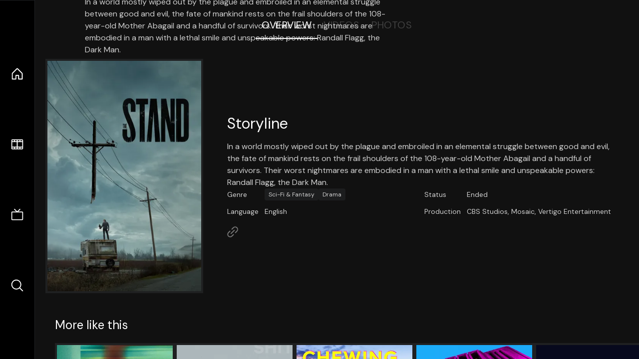

--- FILE ---
content_type: text/html;charset=utf-8
request_url: https://nuxt-movies.vercel.app/tv/86382
body_size: 17238
content:
<!DOCTYPE html><html  lang="en" data-capo=""><head><meta charset="utf-8">
<meta name="viewport" content="width=device-width, initial-scale=1">
<title>The Stand · Nuxt Movies</title>
<link rel="stylesheet" href="/_nuxt/entry.DDYGQnBS.css" crossorigin>
<link rel="stylesheet" href="/_nuxt/Base.DDl6vxtR.css" crossorigin>
<link rel="stylesheet" href="/_nuxt/TheFooter.DSjxkPen.css" crossorigin>
<link rel="modulepreload" as="script" crossorigin href="/_nuxt/DFfBDzz8.js">
<link rel="modulepreload" as="script" crossorigin href="/_nuxt/wHmGi5hF.js">
<link rel="modulepreload" as="script" crossorigin href="/_nuxt/uLHvflS5.js">
<link rel="modulepreload" as="script" crossorigin href="/_nuxt/ClyUp67_.js">
<link rel="modulepreload" as="script" crossorigin href="/_nuxt/CYviWHQ5.js">
<link rel="modulepreload" as="script" crossorigin href="/_nuxt/BVNlbdLW.js">
<link rel="prefetch" as="script" crossorigin href="/_nuxt/C17z7VQ0.js">
<meta name="twitter:card" content="summary_large_image">
<meta name="twitter:site" content="@nuxt_js">
<meta name="twitter:creator" content="@nuxt_js">
<link rel="icon" type="image/webp" href="/movies.webp">
<meta name="description" content="In a world mostly wiped out by the plague and embroiled in an elemental struggle between good and evil, the fate of mankind rests on the frail shoulders of the 108-year-old Mother Abagail and a handful of survivors. Their worst nightmares are embodied in a man with a lethal smile and unspeakable powers: Randall Flagg, the Dark Man.">
<meta property="og:image" content="https://movies-proxy.vercel.app/ipx/s_1200x630/tmdb/w6XiuRK5QQaLNmIqDRCWOpEcHwi.jpg">
<script type="module" src="/_nuxt/DFfBDzz8.js" crossorigin></script></head><body><div id="__nuxt"><!--[--><div class="nuxt-loading-indicator" style="position:fixed;top:0;right:0;left:0;pointer-events:none;width:auto;height:3px;opacity:0;background:repeating-linear-gradient(to right,#00dc82 0%,#34cdfe 50%,#0047e1 100%);background-size:Infinity% auto;transform:scaleX(0%);transform-origin:left;transition:transform 0.1s, height 0.4s, opacity 0.4s;z-index:999999;"></div><div h-full w-full font-sans grid="~ lt-lg:rows-[1fr_max-content] lg:cols-[max-content_1fr]" of-hidden view-transition-app transition duration-0><div id="app-scroller" of-x-hidden of-y-auto relative><div><div relative class="aspect-ratio-3/2 lg:aspect-ratio-25/9" bg-black><div absolute top-0 right-0 lt-lg="left-0" lg="bottom-0 left-1/3"><img onerror="this.setAttribute(&#39;data-error&#39;, 1)" width="1220" height="659" alt="The Stand" data-nuxt-img srcset="https://movies-proxy.vercel.app/ipx/f_webp&amp;s_1220x659/tmdb/TAmyqJadFsScSiIHvHnsR5kuFp.jpg 1x, https://movies-proxy.vercel.app/ipx/f_webp&amp;s_2440x1318/tmdb/TAmyqJadFsScSiIHvHnsR5kuFp.jpg 2x" h-full w-full object-cover src="https://movies-proxy.vercel.app/ipx/f_webp&amp;s_1220x659/tmdb/TAmyqJadFsScSiIHvHnsR5kuFp.jpg"></div><div absolute bottom-0 left-0 top-0 px-10 flex="~ col" justify-center lt-lg="bg-gradient-to-t right-0 p10" lg="px25 w-2/3 bg-gradient-to-r" from-black via-black to-transparent><template><div style="display:none;"><h1 mt-2 text-4xl lg:text-5xl line-clamp-2>The Stand</h1><div flex="~ row wrap" gap2 items-center mt4><div relative aspect="11/2" filter-hue-rotate-320deg w-25><img src="/stars.webp" absolute inset-0 aria-hidden="true"><img src="/stars-filled.webp" absolute inset-0 aria-hidden="true" style="clip-path:inset(0 31.159999999999997% 0 0);"></div><div class="op50 hidden md:block">6.9</div><span class="op50 hidden md:block">·</span><div class="op50 hidden md:block">674 Reviews</div><!----><!----><!----><!----></div><p class="mt-2 op80 leading-relaxed of-hidden line-clamp-3 md:line-clamp-5 text-xs md:text-base">In a world mostly wiped out by the plague and embroiled in an elemental struggle between good and evil, the fate of mankind rests on the frail shoulders of the 108-year-old Mother Abagail and a handful of survivors. Their worst nightmares are embodied in a man with a lethal smile and unspeakable powers: Randall Flagg, the Dark Man.</p><!----></div></template></div><!----></div><!--[--><div flex items-center justify-center gap8 py6><button n-tab class="n-tab-active">Overview</button><button n-tab class="">Videos</button><button n-tab class="">Photos</button></div><!--[--><div p4 grid="~ cols-[max-content_1fr]" gap-8 items-center ma max-w-300><img onerror="this.setAttribute(&#39;data-error&#39;, 1)" width="400" height="600" alt="The Stand" data-nuxt-img srcset="https://movies-proxy.vercel.app/ipx/f_webp&amp;s_400x600/tmdb/w6XiuRK5QQaLNmIqDRCWOpEcHwi.jpg 1x, https://movies-proxy.vercel.app/ipx/f_webp&amp;s_800x1200/tmdb/w6XiuRK5QQaLNmIqDRCWOpEcHwi.jpg 2x" block border="4 gray4/10" w-79 lt-md:hidden transition duration-400 object-cover aspect="10/16" style="view-transition-name:item-86382;" src="https://movies-proxy.vercel.app/ipx/f_webp&amp;s_400x600/tmdb/w6XiuRK5QQaLNmIqDRCWOpEcHwi.jpg"><div lt-md:w="[calc(100vw-2rem)]" flex="~ col" md:p4 gap6><div><h2 text-3xl mb4>Storyline</h2><div op80>In a world mostly wiped out by the plague and embroiled in an elemental struggle between good and evil, the fate of mankind rests on the frail shoulders of the 108-year-old Mother Abagail and a handful of survivors. Their worst nightmares are embodied in a man with a lethal smile and unspeakable powers: Randall Flagg, the Dark Man.</div></div><div text-sm op80><ul grid="~ cols-[max-content_1fr] lg:cols-[max-content_1fr_max-content_1fr] gap3" items-center><!----><!----><!----><!----><!----><!--[--><div>Genre</div><div flex="~ row wrap gap1"><!--[--><a href="/genre/10765/tv" class="" bg="gray/10 hover:gray/20" p="x2 y1" rounded text-xs>Sci-Fi &amp; Fantasy</a><a href="/genre/18/tv" class="" bg="gray/10 hover:gray/20" p="x2 y1" rounded text-xs>Drama</a><!--]--></div><!--]--><!--[--><div>Status</div><div>Ended</div><!--]--><!--[--><div>Language</div><div>English</div><!--]--><!--[--><div>Production</div><div>CBS Studios, Mosaic, Vertigo Entertainment</div><!--]--></ul></div><div><div flex="~ row gap5" items-center text-lg mt-5><!----><!----><!----><!----><!----><!----><!----><a href="https://www.paramountplus.com/shows/the-stand/" aria-label="Link to Homepage" rel="noopener" scale-120 n-link><div i-ph-link-simple></div></a><!--[--><!--]--></div></div></div></div><!----><!--]--><!----><!----><!--]--><!--[--><div flex py3 px10 items-center mt5><div text-2xl><!--[-->More like this<!--]--></div><div flex-auto></div><!--[--><!--]--></div><div relative><div overflow-y-auto><div flex gap-2 w-max p-2 px-10><!--[--><!--[--><a href="/tv/127641" class="" pb2 flex-1 w-40 md:w-60><div block bg-gray4:10 p1 class="aspect-10/16" transition duration-400 hover="scale-105 z10"><img onerror="this.setAttribute(&#39;data-error&#39;, 1)" width="400" height="600" alt="Surface" data-nuxt-img srcset="https://movies-proxy.vercel.app/ipx/f_webp&amp;s_400x600/tmdb/5wPNto4AHCczZ62QRWycUuBOuyT.jpg 1x, https://movies-proxy.vercel.app/ipx/f_webp&amp;s_800x1200/tmdb/5wPNto4AHCczZ62QRWycUuBOuyT.jpg 2x" w-full h-full object-cover style="view-transition-name:item-127641;" src="https://movies-proxy.vercel.app/ipx/f_webp&amp;s_400x600/tmdb/5wPNto4AHCczZ62QRWycUuBOuyT.jpg"></div><div mt-2>Surface</div><div flex text-sm gap-2 items-center><div relative aspect="11/2" filter-hue-rotate-320deg w-20><img src="/stars.webp" absolute inset-0 aria-hidden="true"><img src="/stars-filled.webp" absolute inset-0 aria-hidden="true" style="clip-path:inset(0 37% 0 0);"></div><div op60>6.3</div></div></a><a href="/tv/114591" class="" pb2 flex-1 w-40 md:w-60><div block bg-gray4:10 p1 class="aspect-10/16" transition duration-400 hover="scale-105 z10"><img onerror="this.setAttribute(&#39;data-error&#39;, 1)" width="400" height="600" alt="History of Swear Words" data-nuxt-img srcset="https://movies-proxy.vercel.app/ipx/f_webp&amp;s_400x600/tmdb/hldw8UlDCGEe9jwJkSldvlVwZiU.jpg 1x, https://movies-proxy.vercel.app/ipx/f_webp&amp;s_800x1200/tmdb/hldw8UlDCGEe9jwJkSldvlVwZiU.jpg 2x" w-full h-full object-cover style="view-transition-name:item-114591;" src="https://movies-proxy.vercel.app/ipx/f_webp&amp;s_400x600/tmdb/hldw8UlDCGEe9jwJkSldvlVwZiU.jpg"></div><div mt-2>History of Swear Words</div><div flex text-sm gap-2 items-center><div relative aspect="11/2" filter-hue-rotate-320deg w-20><img src="/stars.webp" absolute inset-0 aria-hidden="true"><img src="/stars-filled.webp" absolute inset-0 aria-hidden="true" style="clip-path:inset(0 33.78% 0 0);"></div><div op60>6.6</div></div></a><a href="/tv/64339" class="" pb2 flex-1 w-40 md:w-60><div block bg-gray4:10 p1 class="aspect-10/16" transition duration-400 hover="scale-105 z10"><img onerror="this.setAttribute(&#39;data-error&#39;, 1)" width="400" height="600" alt="Chewing Gum" data-nuxt-img srcset="https://movies-proxy.vercel.app/ipx/f_webp&amp;s_400x600/tmdb/g7K7IrHzfCMbvJDahkymKugyfuZ.jpg 1x, https://movies-proxy.vercel.app/ipx/f_webp&amp;s_800x1200/tmdb/g7K7IrHzfCMbvJDahkymKugyfuZ.jpg 2x" w-full h-full object-cover style="view-transition-name:item-64339;" src="https://movies-proxy.vercel.app/ipx/f_webp&amp;s_400x600/tmdb/g7K7IrHzfCMbvJDahkymKugyfuZ.jpg"></div><div mt-2>Chewing Gum</div><div flex text-sm gap-2 items-center><div relative aspect="11/2" filter-hue-rotate-320deg w-20><img src="/stars.webp" absolute inset-0 aria-hidden="true"><img src="/stars-filled.webp" absolute inset-0 aria-hidden="true" style="clip-path:inset(0 28% 0 0);"></div><div op60>7.2</div></div></a><a href="/tv/94235" class="" pb2 flex-1 w-40 md:w-60><div block bg-gray4:10 p1 class="aspect-10/16" transition duration-400 hover="scale-105 z10"><img onerror="this.setAttribute(&#39;data-error&#39;, 1)" width="400" height="600" alt="The Watch" data-nuxt-img srcset="https://movies-proxy.vercel.app/ipx/f_webp&amp;s_400x600/tmdb/8ZNamnEnExlzyEcbpg0tBviNEDc.jpg 1x, https://movies-proxy.vercel.app/ipx/f_webp&amp;s_800x1200/tmdb/8ZNamnEnExlzyEcbpg0tBviNEDc.jpg 2x" w-full h-full object-cover style="view-transition-name:item-94235;" src="https://movies-proxy.vercel.app/ipx/f_webp&amp;s_400x600/tmdb/8ZNamnEnExlzyEcbpg0tBviNEDc.jpg"></div><div mt-2>The Watch</div><div flex text-sm gap-2 items-center><div relative aspect="11/2" filter-hue-rotate-320deg w-20><img src="/stars.webp" absolute inset-0 aria-hidden="true"><img src="/stars-filled.webp" absolute inset-0 aria-hidden="true" style="clip-path:inset(0 45% 0 0);"></div><div op60>5.5</div></div></a><a href="/tv/90368" class="" pb2 flex-1 w-40 md:w-60><div block bg-gray4:10 p1 class="aspect-10/16" transition duration-400 hover="scale-105 z10"><img onerror="this.setAttribute(&#39;data-error&#39;, 1)" width="400" height="600" alt="The Masked Singer" data-nuxt-img srcset="https://movies-proxy.vercel.app/ipx/f_webp&amp;s_400x600/tmdb/zSudR0fsnPZubTVO9o6zrRz3unS.jpg 1x, https://movies-proxy.vercel.app/ipx/f_webp&amp;s_800x1200/tmdb/zSudR0fsnPZubTVO9o6zrRz3unS.jpg 2x" w-full h-full object-cover style="view-transition-name:item-90368;" src="https://movies-proxy.vercel.app/ipx/f_webp&amp;s_400x600/tmdb/zSudR0fsnPZubTVO9o6zrRz3unS.jpg"></div><div mt-2>The Masked Singer</div><div flex text-sm gap-2 items-center><div relative aspect="11/2" filter-hue-rotate-320deg w-20><img src="/stars.webp" absolute inset-0 aria-hidden="true"><img src="/stars-filled.webp" absolute inset-0 aria-hidden="true" style="clip-path:inset(0 25% 0 0);"></div><div op60>7.5</div></div></a><a href="/tv/82209" class="" pb2 flex-1 w-40 md:w-60><div block bg-gray4:10 p1 class="aspect-10/16" transition duration-400 hover="scale-105 z10"><img onerror="this.setAttribute(&#39;data-error&#39;, 1)" width="400" height="600" alt="Black Earth Rising" data-nuxt-img srcset="https://movies-proxy.vercel.app/ipx/f_webp&amp;s_400x600/tmdb/77MPYFMYiMi0PFXk1Kr5Nv9yaO7.jpg 1x, https://movies-proxy.vercel.app/ipx/f_webp&amp;s_800x1200/tmdb/77MPYFMYiMi0PFXk1Kr5Nv9yaO7.jpg 2x" w-full h-full object-cover style="view-transition-name:item-82209;" src="https://movies-proxy.vercel.app/ipx/f_webp&amp;s_400x600/tmdb/77MPYFMYiMi0PFXk1Kr5Nv9yaO7.jpg"></div><div mt-2>Black Earth Rising</div><div flex text-sm gap-2 items-center><div relative aspect="11/2" filter-hue-rotate-320deg w-20><img src="/stars.webp" absolute inset-0 aria-hidden="true"><img src="/stars-filled.webp" absolute inset-0 aria-hidden="true" style="clip-path:inset(0 32% 0 0);"></div><div op60>6.8</div></div></a><a href="/tv/66461" class="" pb2 flex-1 w-40 md:w-60><div block bg-gray4:10 p1 class="aspect-10/16" transition duration-400 hover="scale-105 z10"><img onerror="this.setAttribute(&#39;data-error&#39;, 1)" width="400" height="600" alt="OutDaughtered" data-nuxt-img srcset="https://movies-proxy.vercel.app/ipx/f_webp&amp;s_400x600/tmdb/rwNZPXaOxobm9ouyEdpAMX5Henz.jpg 1x, https://movies-proxy.vercel.app/ipx/f_webp&amp;s_800x1200/tmdb/rwNZPXaOxobm9ouyEdpAMX5Henz.jpg 2x" w-full h-full object-cover style="view-transition-name:item-66461;" src="https://movies-proxy.vercel.app/ipx/f_webp&amp;s_400x600/tmdb/rwNZPXaOxobm9ouyEdpAMX5Henz.jpg"></div><div mt-2>OutDaughtered</div><div flex text-sm gap-2 items-center><div relative aspect="11/2" filter-hue-rotate-320deg w-20><img src="/stars.webp" absolute inset-0 aria-hidden="true"><img src="/stars-filled.webp" absolute inset-0 aria-hidden="true" style="clip-path:inset(0 16.999999999999993% 0 0);"></div><div op60>8.3</div></div></a><a href="/tv/4217" class="" pb2 flex-1 w-40 md:w-60><div block bg-gray4:10 p1 class="aspect-10/16" transition duration-400 hover="scale-105 z10"><img onerror="this.setAttribute(&#39;data-error&#39;, 1)" width="400" height="600" alt="Zoboomafoo" data-nuxt-img srcset="https://movies-proxy.vercel.app/ipx/f_webp&amp;s_400x600/tmdb/yGclUN52mO89x6VyK5MFp2AoiwJ.jpg 1x, https://movies-proxy.vercel.app/ipx/f_webp&amp;s_800x1200/tmdb/yGclUN52mO89x6VyK5MFp2AoiwJ.jpg 2x" w-full h-full object-cover style="view-transition-name:item-4217;" src="https://movies-proxy.vercel.app/ipx/f_webp&amp;s_400x600/tmdb/yGclUN52mO89x6VyK5MFp2AoiwJ.jpg"></div><div mt-2>Zoboomafoo</div><div flex text-sm gap-2 items-center><div relative aspect="11/2" filter-hue-rotate-320deg w-20><img src="/stars.webp" absolute inset-0 aria-hidden="true"><img src="/stars-filled.webp" absolute inset-0 aria-hidden="true" style="clip-path:inset(0 36% 0 0);"></div><div op60>6.4</div></div></a><a href="/tv/119191" class="" pb2 flex-1 w-40 md:w-60><div block bg-gray4:10 p1 class="aspect-10/16" transition duration-400 hover="scale-105 z10"><img onerror="this.setAttribute(&#39;data-error&#39;, 1)" width="400" height="600" alt="Bloodlands" data-nuxt-img srcset="https://movies-proxy.vercel.app/ipx/f_webp&amp;s_400x600/tmdb/6zswKnKs9AMXNaSZHU66UM9tuUQ.jpg 1x, https://movies-proxy.vercel.app/ipx/f_webp&amp;s_800x1200/tmdb/6zswKnKs9AMXNaSZHU66UM9tuUQ.jpg 2x" w-full h-full object-cover style="view-transition-name:item-119191;" src="https://movies-proxy.vercel.app/ipx/f_webp&amp;s_400x600/tmdb/6zswKnKs9AMXNaSZHU66UM9tuUQ.jpg"></div><div mt-2>Bloodlands</div><div flex text-sm gap-2 items-center><div relative aspect="11/2" filter-hue-rotate-320deg w-20><img src="/stars.webp" absolute inset-0 aria-hidden="true"><img src="/stars-filled.webp" absolute inset-0 aria-hidden="true" style="clip-path:inset(0 32% 0 0);"></div><div op60>6.8</div></div></a><a href="/tv/39278" class="" pb2 flex-1 w-40 md:w-60><div block bg-gray4:10 p1 class="aspect-10/16" transition duration-400 hover="scale-105 z10"><img onerror="this.setAttribute(&#39;data-error&#39;, 1)" width="400" height="600" alt="The Playboy Club" data-nuxt-img srcset="https://movies-proxy.vercel.app/ipx/f_webp&amp;s_400x600/tmdb/mAlg24jS0Qsc4SmrLAzW79f7L9K.jpg 1x, https://movies-proxy.vercel.app/ipx/f_webp&amp;s_800x1200/tmdb/mAlg24jS0Qsc4SmrLAzW79f7L9K.jpg 2x" w-full h-full object-cover style="view-transition-name:item-39278;" src="https://movies-proxy.vercel.app/ipx/f_webp&amp;s_400x600/tmdb/mAlg24jS0Qsc4SmrLAzW79f7L9K.jpg"></div><div mt-2>The Playboy Club</div><div flex text-sm gap-2 items-center><div relative aspect="11/2" filter-hue-rotate-320deg w-20><img src="/stars.webp" absolute inset-0 aria-hidden="true"><img src="/stars-filled.webp" absolute inset-0 aria-hidden="true" style="clip-path:inset(0 45% 0 0);"></div><div op60>5.5</div></div></a><a href="/tv/5225" class="" pb2 flex-1 w-40 md:w-60><div block bg-gray4:10 p1 class="aspect-10/16" transition duration-400 hover="scale-105 z10"><img onerror="this.setAttribute(&#39;data-error&#39;, 1)" width="400" height="600" alt="Hidden Palms" data-nuxt-img srcset="https://movies-proxy.vercel.app/ipx/f_webp&amp;s_400x600/tmdb/ShEWZ8yaePvHknK9iPbzBUyyzx.jpg 1x, https://movies-proxy.vercel.app/ipx/f_webp&amp;s_800x1200/tmdb/ShEWZ8yaePvHknK9iPbzBUyyzx.jpg 2x" w-full h-full object-cover style="view-transition-name:item-5225;" src="https://movies-proxy.vercel.app/ipx/f_webp&amp;s_400x600/tmdb/ShEWZ8yaePvHknK9iPbzBUyyzx.jpg"></div><div mt-2>Hidden Palms</div><div flex text-sm gap-2 items-center><div relative aspect="11/2" filter-hue-rotate-320deg w-20><img src="/stars.webp" absolute inset-0 aria-hidden="true"><img src="/stars-filled.webp" absolute inset-0 aria-hidden="true" style="clip-path:inset(0 44% 0 0);"></div><div op60>5.6</div></div></a><a href="/tv/211530" class="" pb2 flex-1 w-40 md:w-60><div block bg-gray4:10 p1 class="aspect-10/16" transition duration-400 hover="scale-105 z10"><img onerror="this.setAttribute(&#39;data-error&#39;, 1)" width="400" height="600" alt="In Two" data-nuxt-img srcset="https://movies-proxy.vercel.app/ipx/f_webp&amp;s_400x600/tmdb/uY7YjYzj73uHnLoJQea663wddXs.jpg 1x, https://movies-proxy.vercel.app/ipx/f_webp&amp;s_800x1200/tmdb/uY7YjYzj73uHnLoJQea663wddXs.jpg 2x" w-full h-full object-cover style="view-transition-name:item-211530;" src="https://movies-proxy.vercel.app/ipx/f_webp&amp;s_400x600/tmdb/uY7YjYzj73uHnLoJQea663wddXs.jpg"></div><div mt-2>In Two</div><div flex text-sm gap-2 items-center><div relative aspect="11/2" filter-hue-rotate-320deg w-20><img src="/stars.webp" absolute inset-0 aria-hidden="true"><img src="/stars-filled.webp" absolute inset-0 aria-hidden="true" style="clip-path:inset(0 11.999999999999993% 0 0);"></div><div op60>8.8</div></div></a><a href="/tv/74894" class="" pb2 flex-1 w-40 md:w-60><div block bg-gray4:10 p1 class="aspect-10/16" transition duration-400 hover="scale-105 z10"><img onerror="this.setAttribute(&#39;data-error&#39;, 1)" width="400" height="600" alt="A bunker" data-nuxt-img srcset="https://movies-proxy.vercel.app/ipx/f_webp&amp;s_400x600/tmdb/6jsRWXd1kVpfbqUdrtcBb0SJvA8.jpg 1x, https://movies-proxy.vercel.app/ipx/f_webp&amp;s_800x1200/tmdb/6jsRWXd1kVpfbqUdrtcBb0SJvA8.jpg 2x" w-full h-full object-cover style="view-transition-name:item-74894;" src="https://movies-proxy.vercel.app/ipx/f_webp&amp;s_400x600/tmdb/6jsRWXd1kVpfbqUdrtcBb0SJvA8.jpg"></div><div mt-2>A bunker</div><div flex text-sm gap-2 items-center><div relative aspect="11/2" filter-hue-rotate-320deg w-20><img src="/stars.webp" absolute inset-0 aria-hidden="true"><img src="/stars-filled.webp" absolute inset-0 aria-hidden="true" style="clip-path:inset(0 0% 0 0);"></div><div op60>10</div></div></a><a href="/tv/233325" class="" pb2 flex-1 w-40 md:w-60><div block bg-gray4:10 p1 class="aspect-10/16" transition duration-400 hover="scale-105 z10"><img onerror="this.setAttribute(&#39;data-error&#39;, 1)" width="400" height="600" alt="Virdee" data-nuxt-img srcset="https://movies-proxy.vercel.app/ipx/f_webp&amp;s_400x600/tmdb/5YX79HXdtDdGx2VUb1BQsx7vNhs.jpg 1x, https://movies-proxy.vercel.app/ipx/f_webp&amp;s_800x1200/tmdb/5YX79HXdtDdGx2VUb1BQsx7vNhs.jpg 2x" w-full h-full object-cover style="view-transition-name:item-233325;" src="https://movies-proxy.vercel.app/ipx/f_webp&amp;s_400x600/tmdb/5YX79HXdtDdGx2VUb1BQsx7vNhs.jpg"></div><div mt-2>Virdee</div><div flex text-sm gap-2 items-center><div relative aspect="11/2" filter-hue-rotate-320deg w-20><img src="/stars.webp" absolute inset-0 aria-hidden="true"><img src="/stars-filled.webp" absolute inset-0 aria-hidden="true" style="clip-path:inset(0 30.999999999999996% 0 0);"></div><div op60>6.9</div></div></a><a href="/tv/86470" class="" pb2 flex-1 w-40 md:w-60><div block bg-gray4:10 p1 class="aspect-10/16" transition duration-400 hover="scale-105 z10"><img onerror="this.setAttribute(&#39;data-error&#39;, 1)" width="400" height="600" alt="Hidden: First Born" data-nuxt-img srcset="https://movies-proxy.vercel.app/ipx/f_webp&amp;s_400x600/tmdb/gfp2vgwy1zCt33LXt8i5jRRUPYJ.jpg 1x, https://movies-proxy.vercel.app/ipx/f_webp&amp;s_800x1200/tmdb/gfp2vgwy1zCt33LXt8i5jRRUPYJ.jpg 2x" w-full h-full object-cover style="view-transition-name:item-86470;" src="https://movies-proxy.vercel.app/ipx/f_webp&amp;s_400x600/tmdb/gfp2vgwy1zCt33LXt8i5jRRUPYJ.jpg"></div><div mt-2>Hidden: First Born</div><div flex text-sm gap-2 items-center><div relative aspect="11/2" filter-hue-rotate-320deg w-20><img src="/stars.webp" absolute inset-0 aria-hidden="true"><img src="/stars-filled.webp" absolute inset-0 aria-hidden="true" style="clip-path:inset(0 41% 0 0);"></div><div op60>5.9</div></div></a><a href="/tv/116444" class="" pb2 flex-1 w-40 md:w-60><div block bg-gray4:10 p1 class="aspect-10/16" transition duration-400 hover="scale-105 z10"><img onerror="this.setAttribute(&#39;data-error&#39;, 1)" width="400" height="600" alt="Dream Team" data-nuxt-img srcset="https://movies-proxy.vercel.app/ipx/f_webp&amp;s_400x600/tmdb/gW0TVTkcULurw0sscvsWAW7k2BT.jpg 1x, https://movies-proxy.vercel.app/ipx/f_webp&amp;s_800x1200/tmdb/gW0TVTkcULurw0sscvsWAW7k2BT.jpg 2x" w-full h-full object-cover style="view-transition-name:item-116444;" src="https://movies-proxy.vercel.app/ipx/f_webp&amp;s_400x600/tmdb/gW0TVTkcULurw0sscvsWAW7k2BT.jpg"></div><div mt-2>Dream Team</div><div flex text-sm gap-2 items-center><div relative aspect="11/2" filter-hue-rotate-320deg w-20><img src="/stars.webp" absolute inset-0 aria-hidden="true"><img src="/stars-filled.webp" absolute inset-0 aria-hidden="true" style="clip-path:inset(0 15% 0 0);"></div><div op60>8.5</div></div></a><a href="/tv/77312" class="" pb2 flex-1 w-40 md:w-60><div block bg-gray4:10 p1 class="aspect-10/16" transition duration-400 hover="scale-105 z10"><img onerror="this.setAttribute(&#39;data-error&#39;, 1)" width="400" height="600" alt="The Seventh Scroll" data-nuxt-img srcset="https://movies-proxy.vercel.app/ipx/f_webp&amp;s_400x600/tmdb/fjSB9tznUuTJXQk3cR8jZTTjYGX.jpg 1x, https://movies-proxy.vercel.app/ipx/f_webp&amp;s_800x1200/tmdb/fjSB9tznUuTJXQk3cR8jZTTjYGX.jpg 2x" w-full h-full object-cover style="view-transition-name:item-77312;" src="https://movies-proxy.vercel.app/ipx/f_webp&amp;s_400x600/tmdb/fjSB9tznUuTJXQk3cR8jZTTjYGX.jpg"></div><div mt-2>The Seventh Scroll</div><div flex text-sm gap-2 items-center><div relative aspect="11/2" filter-hue-rotate-320deg w-20><img src="/stars.webp" absolute inset-0 aria-hidden="true"><img src="/stars-filled.webp" absolute inset-0 aria-hidden="true" style="clip-path:inset(0 44% 0 0);"></div><div op60>5.6</div></div></a><a href="/tv/92461" class="" pb2 flex-1 w-40 md:w-60><div block bg-gray4:10 p1 class="aspect-10/16" transition duration-400 hover="scale-105 z10"><img onerror="this.setAttribute(&#39;data-error&#39;, 1)" width="400" height="600" alt="Bob Hearts Abishola" data-nuxt-img srcset="https://movies-proxy.vercel.app/ipx/f_webp&amp;s_400x600/tmdb/7NQRz0RcN2ohT98fZv287YEddtW.jpg 1x, https://movies-proxy.vercel.app/ipx/f_webp&amp;s_800x1200/tmdb/7NQRz0RcN2ohT98fZv287YEddtW.jpg 2x" w-full h-full object-cover style="view-transition-name:item-92461;" src="https://movies-proxy.vercel.app/ipx/f_webp&amp;s_400x600/tmdb/7NQRz0RcN2ohT98fZv287YEddtW.jpg"></div><div mt-2>Bob Hearts Abishola</div><div flex text-sm gap-2 items-center><div relative aspect="11/2" filter-hue-rotate-320deg w-20><img src="/stars.webp" absolute inset-0 aria-hidden="true"><img src="/stars-filled.webp" absolute inset-0 aria-hidden="true" style="clip-path:inset(0 25% 0 0);"></div><div op60>7.5</div></div></a><a href="/tv/73870" class="" pb2 flex-1 w-40 md:w-60><div block bg-gray4:10 p1 class="aspect-10/16" transition duration-400 hover="scale-105 z10"><img onerror="this.setAttribute(&#39;data-error&#39;, 1)" width="400" height="600" alt="Génial!" data-nuxt-img srcset="https://movies-proxy.vercel.app/ipx/f_webp&amp;s_400x600/tmdb/wZ8n9gzzHxLeH6e0XW42CBKVnaP.jpg 1x, https://movies-proxy.vercel.app/ipx/f_webp&amp;s_800x1200/tmdb/wZ8n9gzzHxLeH6e0XW42CBKVnaP.jpg 2x" w-full h-full object-cover style="view-transition-name:item-73870;" src="https://movies-proxy.vercel.app/ipx/f_webp&amp;s_400x600/tmdb/wZ8n9gzzHxLeH6e0XW42CBKVnaP.jpg"></div><div mt-2>Génial!</div><div flex text-sm gap-2 items-center><div relative aspect="11/2" filter-hue-rotate-320deg w-20><img src="/stars.webp" absolute inset-0 aria-hidden="true"><img src="/stars-filled.webp" absolute inset-0 aria-hidden="true" style="clip-path:inset(0 71% 0 0);"></div><div op60>2.9</div></div></a><a href="/tv/115771" class="" pb2 flex-1 w-40 md:w-60><div block bg-gray4:10 p1 class="aspect-10/16" transition duration-400 hover="scale-105 z10"><img onerror="this.setAttribute(&#39;data-error&#39;, 1)" width="400" height="600" alt="We Children from Bahnhof Zoo" data-nuxt-img srcset="https://movies-proxy.vercel.app/ipx/f_webp&amp;s_400x600/tmdb/mPc0Iqj4IBXTwO61Qv33Ueq5FGI.jpg 1x, https://movies-proxy.vercel.app/ipx/f_webp&amp;s_800x1200/tmdb/mPc0Iqj4IBXTwO61Qv33Ueq5FGI.jpg 2x" w-full h-full object-cover style="view-transition-name:item-115771;" src="https://movies-proxy.vercel.app/ipx/f_webp&amp;s_400x600/tmdb/mPc0Iqj4IBXTwO61Qv33Ueq5FGI.jpg"></div><div mt-2>We Children from Bahnhof Zoo</div><div flex text-sm gap-2 items-center><div relative aspect="11/2" filter-hue-rotate-320deg w-20><img src="/stars.webp" absolute inset-0 aria-hidden="true"><img src="/stars-filled.webp" absolute inset-0 aria-hidden="true" style="clip-path:inset(0 35% 0 0);"></div><div op60>6.5</div></div></a><!--]--><!--]--></div></div><button type="button" flex="~ col" absolute top-0 left-0 bottom-0 bg-black:50 p3 items-center justify-center op0 hover:op100 transition title="Scroll left"><div i-ph-caret-left-light text-3xl text-white></div></button><button type="button" flex="~ col" absolute top-0 right-0 bottom-0 bg-black:50 p3 items-center justify-center op0 hover:op100 transition title="Scroll right"><div i-ph-caret-right-light text-3xl text-white></div></button></div><!--]--><footer p="y15 x15" flex="~ col gap4"><div flex="~ row gap2" items-center my2><img src="/movies-sm.webp" width="25" height="25" alt="Logo"><div text-xl> Nuxt Movies </div></div><div flex="~ row gap2" items-center><div op50 text-sm> Made with </div><a href="https://nuxt.com/" target="_blank" title="Nuxt 3"><svg viewbox="0 0 128 32" fill="none" xmlns="http://www.w3.org/2000/svg" h5><path d="M60.32 32C60.6656 32 60.96 31.7135 60.96 31.36V16.48C60.96 16.48 61.76 17.92 63.2 20.32L69.44 31.04C69.7255 31.6384 70.359 32 70.88 32H75.2V8H70.88C70.5923 8 70.24 8.23906 70.24 8.64V23.68L67.36 18.56L61.6 8.8C61.3197 8.3026 60.7166 8 60.16 8H56V32H60.32Z" fill="currentColor"></path><path d="M116.16 14.72H118.24C118.77 14.72 119.2 14.2902 119.2 13.76V9.6H123.68V14.72H128V18.56H123.68V25.44C123.68 27.12 124.489 27.84 125.92 27.84H128V32H125.28C121.592 32 119.2 29.6114 119.2 25.6V18.56H116.16V14.72Z" fill="currentColor"></path><path d="M94.56 14.72V24.64C94.56 26.8806 93.7188 28.7695 92.48 30.08C91.2412 31.3905 89.5306 32 87.2 32C84.8694 32 82.9988 31.3905 81.76 30.08C80.5422 28.7695 79.68 26.8806 79.68 24.64V14.72H82.24C82.7859 14.72 83.3231 14.8195 83.68 15.2C84.0369 15.5593 84.16 15.7704 84.16 16.32V24.64C84.16 25.9294 84.2331 26.7259 84.8 27.36C85.3669 27.973 86.0662 28.16 87.2 28.16C88.3548 28.16 88.8731 27.973 89.44 27.36C90.0069 26.7259 90.08 25.9294 90.08 24.64V16.32C90.08 15.7704 90.2031 15.4205 90.56 15.04C90.8736 14.7057 91.2045 14.7136 91.68 14.72C91.7457 14.7209 91.9337 14.72 92 14.72H94.56Z" fill="currentColor"></path><path d="M108.16 23.04L113.6 14.72H109.44C108.916 14.72 108.45 14.9081 108.16 15.36L105.6 19.2L103.2 15.52C102.91 15.0681 102.284 14.72 101.76 14.72H97.76L103.2 22.88L97.28 32H101.44C101.96 32 102.429 31.486 102.72 31.04L105.6 26.72L108.64 31.2C108.931 31.646 109.4 32 109.92 32H114.08L108.16 23.04Z" fill="currentColor"></path><path d="M26.88 32H44.64C45.2068 32.0001 45.7492 31.8009 46.24 31.52C46.7308 31.2391 47.2367 30.8865 47.52 30.4C47.8033 29.9135 48.0002 29.3615 48 28.7998C47.9998 28.2381 47.8037 27.6864 47.52 27.2001L35.52 6.56C35.2368 6.0736 34.8907 5.72084 34.4 5.44C33.9093 5.15916 33.2066 4.96 32.64 4.96C32.0734 4.96 31.5307 5.15916 31.04 5.44C30.5493 5.72084 30.2032 6.0736 29.92 6.56L26.88 11.84L20.8 1.59962C20.5165 1.11326 20.1708 0.600786 19.68 0.32C19.1892 0.0392139 18.6467 0 18.08 0C17.5133 0 16.9708 0.0392139 16.48 0.32C15.9892 0.600786 15.4835 1.11326 15.2 1.59962L0.32 27.2001C0.0363166 27.6864 0.000246899 28.2381 3.05588e-07 28.7998C-0.000246288 29.3615 0.0367437 29.9134 0.32 30.3999C0.603256 30.8864 1.10919 31.2391 1.6 31.52C2.09081 31.8009 2.63324 32.0001 3.2 32H14.4C18.8379 32 22.068 30.0092 24.32 26.24L29.76 16.8L32.64 11.84L41.44 26.88H29.76L26.88 32ZM14.24 26.88H6.4L18.08 6.72L24 16.8L20.0786 23.636C18.5831 26.0816 16.878 26.88 14.24 26.88Z" fill="#00DC82"></path></svg></a></div><div flex="~ row gap2" items-center><p text-true-gray:90 text-sm> Data provided by  <a op100 target="_blank" href="https://www.themoviedb.org/" title="The Movie Database" rel="noopener" n-link-text><svg xmlns="http://www.w3.org/2000/svg" xmlns:xlink="http://www.w3.org/1999/xlink" viewbox="0 0 273.42 35.52" inline h4 data-v-2d74ee30><defs data-v-2d74ee30><linearGradient id="linear-gradient" y1="17.76" x2="273.42" y2="17.76" gradientUnits="userSpaceOnUse" data-v-2d74ee30><stop offset="0" stop-color="#90cea1" data-v-2d74ee30></stop><stop offset="0.56" stop-color="#3cbec9" data-v-2d74ee30></stop><stop offset="1" stop-color="#00b3e5" data-v-2d74ee30></stop></linearGradient></defs><g id="Layer_2" data-name="Layer 2" data-v-2d74ee30><g id="Layer_1-2" data-name="Layer 1" data-v-2d74ee30><path class="cls-1" d="M191.85,35.37h63.9A17.67,17.67,0,0,0,273.42,17.7h0A17.67,17.67,0,0,0,255.75,0h-63.9A17.67,17.67,0,0,0,174.18,17.7h0A17.67,17.67,0,0,0,191.85,35.37ZM10.1,35.42h7.8V6.92H28V0H0v6.9H10.1Zm28.1,0H46V8.25h.1L55.05,35.4h6L70.3,8.25h.1V35.4h7.8V0H66.45l-8.2,23.1h-.1L50,0H38.2ZM89.14.12h11.7a33.56,33.56,0,0,1,8.08,1,18.52,18.52,0,0,1,6.67,3.08,15.09,15.09,0,0,1,4.53,5.52,18.5,18.5,0,0,1,1.67,8.25,16.91,16.91,0,0,1-1.62,7.58,16.3,16.3,0,0,1-4.38,5.5,19.24,19.24,0,0,1-6.35,3.37,24.53,24.53,0,0,1-7.55,1.15H89.14Zm7.8,28.2h4a21.66,21.66,0,0,0,5-.55A10.58,10.58,0,0,0,110,26a8.73,8.73,0,0,0,2.68-3.35,11.9,11.9,0,0,0,1-5.08,9.87,9.87,0,0,0-1-4.52,9.17,9.17,0,0,0-2.63-3.18A11.61,11.61,0,0,0,106.22,8a17.06,17.06,0,0,0-4.68-.63h-4.6ZM133.09.12h13.2a32.87,32.87,0,0,1,4.63.33,12.66,12.66,0,0,1,4.17,1.3,7.94,7.94,0,0,1,3,2.72,8.34,8.34,0,0,1,1.15,4.65,7.48,7.48,0,0,1-1.67,5,9.13,9.13,0,0,1-4.43,2.82V17a10.28,10.28,0,0,1,3.18,1,8.51,8.51,0,0,1,2.45,1.85,7.79,7.79,0,0,1,1.57,2.62,9.16,9.16,0,0,1,.55,3.2,8.52,8.52,0,0,1-1.2,4.68,9.32,9.32,0,0,1-3.1,3A13.38,13.38,0,0,1,152.32,35a22.5,22.5,0,0,1-4.73.5h-14.5Zm7.8,14.15h5.65a7.65,7.65,0,0,0,1.78-.2,4.78,4.78,0,0,0,1.57-.65,3.43,3.43,0,0,0,1.13-1.2,3.63,3.63,0,0,0,.42-1.8A3.3,3.3,0,0,0,151,8.6a3.42,3.42,0,0,0-1.23-1.13A6.07,6.07,0,0,0,148,6.9a9.9,9.9,0,0,0-1.85-.18h-5.3Zm0,14.65h7a8.27,8.27,0,0,0,1.83-.2,4.67,4.67,0,0,0,1.67-.7,3.93,3.93,0,0,0,1.23-1.3,3.8,3.8,0,0,0,.47-1.95,3.16,3.16,0,0,0-.62-2,4,4,0,0,0-1.58-1.18,8.23,8.23,0,0,0-2-.55,15.12,15.12,0,0,0-2.05-.15h-5.9Z" data-v-2d74ee30></path></g></g></svg></a></p></div><div flex="~ row gap2" items-center><p text-true-gray:90 text-sm> This project uses the TMDB API but is not endorsed or certified by TMDB. </p></div><div flex gap4 items-center><div flex="~ row gap5" items-center text-lg mt-5><a href="https://twitter.com/nuxt_js" target="_blank" aria-label="Link to Twitter account" rel="noopener" n-link><div i-simple-icons:twitter></div></a><!----><!----><!----><a href="https://github.com/nuxt/movies" target="_blank" aria-label="Link to GitHub account" rel="noopener" n-link><div i-simple-icons:github></div></a><!----><!----><!----><!--[--><a href="https://vercel.com" rel="noopener" target="_blank" aria-label="go to vercel"><svg class="h-8" viewbox="0 0 212 44" fill="none" xmlns="http://www.w3.org/2000/svg" alt="Vercel"><rect width="212" height="44" rx="8" fill="black"></rect><path d="M60.4375 15.2266V26.5H61.8438V22.4766H64.6797C66.7969 22.4766 68.3047 20.9844 68.3047 18.875C68.3047 16.7266 66.8281 15.2266 64.6953 15.2266H60.4375ZM61.8438 16.4766H64.3281C65.9609 16.4766 66.8594 17.3281 66.8594 18.875C66.8594 20.3672 65.9297 21.2266 64.3281 21.2266H61.8438V16.4766ZM73.3441 26.6484C75.7425 26.6484 77.2269 24.9922 77.2269 22.2891C77.2269 19.5781 75.7425 17.9297 73.3441 17.9297C70.9456 17.9297 69.4613 19.5781 69.4613 22.2891C69.4613 24.9922 70.9456 26.6484 73.3441 26.6484ZM73.3441 25.4375C71.7503 25.4375 70.8519 24.2812 70.8519 22.2891C70.8519 20.2891 71.7503 19.1406 73.3441 19.1406C74.9378 19.1406 75.8363 20.2891 75.8363 22.2891C75.8363 24.2812 74.9378 25.4375 73.3441 25.4375ZM89.2975 18.0781H87.9459L86.2897 24.8125H86.1647L84.2819 18.0781H82.9928L81.11 24.8125H80.985L79.3288 18.0781H77.9694L80.3288 26.5H81.6881L83.5631 19.9844H83.6881L85.5709 26.5H86.9381L89.2975 18.0781ZM93.8213 19.1172C95.1572 19.1172 96.0478 20.1016 96.0791 21.5938H91.4384C91.54 20.1016 92.4775 19.1172 93.8213 19.1172ZM96.04 24.3203C95.6884 25.0625 94.9541 25.4609 93.8681 25.4609C92.4384 25.4609 91.5088 24.4062 91.4384 22.7422V22.6797H97.4931V22.1641C97.4931 19.5469 96.1103 17.9297 93.8369 17.9297C91.5244 17.9297 90.04 19.6484 90.04 22.2969C90.04 24.9609 91.5009 26.6484 93.8369 26.6484C95.6806 26.6484 96.9931 25.7578 97.3838 24.3203H96.04ZM99.2825 26.5H100.626V21.2812C100.626 20.0938 101.556 19.2344 102.837 19.2344C103.103 19.2344 103.587 19.2812 103.697 19.3125V17.9688C103.525 17.9453 103.243 17.9297 103.025 17.9297C101.908 17.9297 100.939 18.5078 100.689 19.3281H100.564V18.0781H99.2825V26.5ZM108.181 19.1172C109.517 19.1172 110.408 20.1016 110.439 21.5938H105.798C105.9 20.1016 106.838 19.1172 108.181 19.1172ZM110.4 24.3203C110.048 25.0625 109.314 25.4609 108.228 25.4609C106.798 25.4609 105.869 24.4062 105.798 22.7422V22.6797H111.853V22.1641C111.853 19.5469 110.47 17.9297 108.197 17.9297C105.884 17.9297 104.4 19.6484 104.4 22.2969C104.4 24.9609 105.861 26.6484 108.197 26.6484C110.041 26.6484 111.353 25.7578 111.744 24.3203H110.4ZM116.76 26.6484C117.924 26.6484 118.924 26.0938 119.455 25.1562H119.58V26.5H120.861V14.7344H119.518V19.4062H119.4C118.924 18.4844 117.932 17.9297 116.76 17.9297C114.619 17.9297 113.221 19.6484 113.221 22.2891C113.221 24.9375 114.603 26.6484 116.76 26.6484ZM117.072 19.1406C118.596 19.1406 119.549 20.3594 119.549 22.2891C119.549 24.2344 118.603 25.4375 117.072 25.4375C115.533 25.4375 114.611 24.2578 114.611 22.2891C114.611 20.3281 115.541 19.1406 117.072 19.1406ZM131.534 26.6484C133.667 26.6484 135.065 24.9219 135.065 22.2891C135.065 19.6406 133.674 17.9297 131.534 17.9297C130.378 17.9297 129.354 18.5 128.893 19.4062H128.768V14.7344H127.424V26.5H128.706V25.1562H128.831C129.362 26.0938 130.362 26.6484 131.534 26.6484ZM131.221 19.1406C132.76 19.1406 133.674 20.3203 133.674 22.2891C133.674 24.2578 132.76 25.4375 131.221 25.4375C129.69 25.4375 128.737 24.2344 128.737 22.2891C128.737 20.3438 129.69 19.1406 131.221 19.1406ZM137.261 29.5469C138.753 29.5469 139.425 28.9688 140.143 27.0156L143.433 18.0781H142.003L139.698 25.0078H139.573L137.261 18.0781H135.808L138.925 26.5078L138.768 27.0078C138.417 28.0234 137.995 28.3906 137.222 28.3906C137.034 28.3906 136.823 28.3828 136.659 28.3516V29.5C136.847 29.5312 137.081 29.5469 137.261 29.5469ZM154.652 26.5L158.55 15.2266H156.402L153.589 24.1484H153.457L150.621 15.2266H148.394L152.332 26.5H154.652ZM162.668 19.3203C163.832 19.3203 164.598 20.1328 164.637 21.3984H160.613C160.699 20.1484 161.512 19.3203 162.668 19.3203ZM164.652 24.1484C164.371 24.7812 163.707 25.1328 162.746 25.1328C161.473 25.1328 160.652 24.2422 160.605 22.8203V22.7188H166.574V22.0938C166.574 19.3984 165.113 17.7812 162.676 17.7812C160.199 17.7812 158.66 19.5078 158.66 22.2578C158.66 25.0078 160.176 26.6719 162.691 26.6719C164.707 26.6719 166.137 25.7031 166.488 24.1484H164.652ZM168.199 26.5H170.137V21.5625C170.137 20.3672 171.012 19.5859 172.27 19.5859C172.598 19.5859 173.113 19.6406 173.262 19.6953V17.8984C173.082 17.8438 172.738 17.8125 172.457 17.8125C171.356 17.8125 170.434 18.4375 170.199 19.2812H170.067V17.9531H168.199V26.5ZM181.7 20.8281C181.497 19.0312 180.168 17.7812 177.973 17.7812C175.403 17.7812 173.895 19.4297 173.895 22.2031C173.895 25.0156 175.411 26.6719 177.981 26.6719C180.145 26.6719 181.489 25.4688 181.7 23.6797H179.856C179.653 24.5703 178.981 25.0469 177.973 25.0469C176.653 25.0469 175.856 24 175.856 22.2031C175.856 20.4297 176.645 19.4062 177.973 19.4062C179.036 19.4062 179.676 20 179.856 20.8281H181.7ZM186.817 19.3203C187.981 19.3203 188.747 20.1328 188.786 21.3984H184.762C184.848 20.1484 185.661 19.3203 186.817 19.3203ZM188.802 24.1484C188.52 24.7812 187.856 25.1328 186.895 25.1328C185.622 25.1328 184.802 24.2422 184.755 22.8203V22.7188H190.723V22.0938C190.723 19.3984 189.262 17.7812 186.825 17.7812C184.348 17.7812 182.809 19.5078 182.809 22.2578C182.809 25.0078 184.325 26.6719 186.841 26.6719C188.856 26.6719 190.286 25.7031 190.637 24.1484H188.802ZM192.427 26.5H194.364V14.6484H192.427V26.5Z" fill="white"></path><path d="M23.3248 13L32.6497 29H14L23.3248 13Z" fill="white"></path><line x1="43.5" y1="2.18557e-08" x2="43.5" y2="44" stroke="#5E5E5E"></line></svg></a><!--]--></div><div flex gap2 items-center mt-5> Language: <select id="langSwitcher" rounded-md text-sm p-1><!--[--><option value="en" p-1>English</option><option value="fa-IR" p-1>فارسی</option><option value="de-DE" p-1>Deutsch</option><option value="es-ES" p-1>Español</option><option value="it" p-1>Italiano</option><option value="ja" p-1>日本語</option><option value="zh-CN" p-1>简体中文</option><option value="pt-PT" p-1>Português</option><option value="pt-BR" p-1>Português do Brasil</option><option value="ru-RU" p-1>Русский</option><option value="fr-FR" p-1>Français</option><option value="uk-UA" p-1>Українська</option><option value="vi" p-1>Tiếng Việt</option><!--]--></select></div></div></footer></div></div><div flex="~ row lg:col" justify-evenly items-center py5 lg:px5 border="t lg:r base" bg-black lg:order-first><a href="/" class="" title="Home"><div text-2xl class="i-ph-house"></div></a><a href="/movie" class="" title="Movies"><div text-2xl class="i-ph-film-strip"></div></a><a href="/tv" class="" title="TV Shows"><div text-2xl class="i-ph-television-simple"></div></a><a href="/search" class="" title="Search"><div text-2xl class="i-ph-magnifying-glass"></div></a></div><!----><!----></div><!--]--></div><div id="teleports"></div><script type="application/json" data-nuxt-data="nuxt-app" data-ssr="true" id="__NUXT_DATA__">[["ShallowReactive",1],{"data":2,"state":4,"once":348,"_errors":349,"serverRendered":351,"path":352},["ShallowReactive",3],{},["Reactive",5],{"$snuxt-i18n-meta":6,"$sbS8BJ7l5bv":7,"$s69nnHJeuQc":88},{},{"adult":8,"backdrop_path":9,"created_by":10,"episode_run_time":22,"first_air_date":23,"genres":24,"homepage":31,"id":32,"in_production":8,"languages":33,"last_air_date":35,"last_episode_to_air":36,"name":48,"next_episode_to_air":49,"networks":50,"number_of_episodes":42,"number_of_seasons":46,"origin_country":56,"original_language":34,"original_name":48,"overview":57,"popularity":58,"poster_path":59,"production_companies":60,"production_countries":72,"seasons":75,"spoken_languages":81,"status":84,"tagline":44,"type":85,"vote_average":86,"vote_count":87},false,"/TAmyqJadFsScSiIHvHnsR5kuFp.jpg",[11,17],{"id":12,"credit_id":13,"name":14,"original_name":14,"gender":15,"profile_path":16},1053420,"5c52f3d7c3a36874b986d2e5","Josh Boone",2,"/Ak9d9uoTVIAJYOsl8vfcLICBIc5.jpg",{"id":18,"credit_id":19,"name":20,"original_name":20,"gender":15,"profile_path":21},1291030,"5c52f3d49251410e24640011","Benjamin Cavell","/rumaFod7gzuOZbkQh9oYbtShPZc.jpg",[],"2020-12-17",[25,28],{"id":26,"name":27},10765,"Sci-Fi & Fantasy",{"id":29,"name":30},18,"Drama","https://www.paramountplus.com/shows/the-stand/",86382,[34],"en","2021-02-11",{"id":37,"name":38,"overview":39,"vote_average":40,"vote_count":41,"air_date":35,"episode_number":42,"episode_type":43,"production_code":44,"runtime":45,"season_number":46,"show_id":32,"still_path":47},2682639,"The Circle Closes","After seeing both the light and the dark, Frannie makes her stand.",5.4,15,9,"finale","",49,1,"/lv8mWmpLuVKDvLk7omaxaCM1fzt.jpg","The Stand",null,[51],{"id":52,"logo_path":53,"name":54,"origin_country":55},1709,"/rSWD2WoY26KJmOw7QHvZjC5OEWG.png","CBS All Access","US",[55],"In a world mostly wiped out by the plague and embroiled in an elemental struggle between good and evil, the fate of mankind rests on the frail shoulders of the 108-year-old Mother Abagail and a handful of survivors. Their worst nightmares are embodied in a man with a lethal smile and unspeakable powers: Randall Flagg, the Dark Man.",7.5092,"/w6XiuRK5QQaLNmIqDRCWOpEcHwi.jpg",[61,65,68],{"id":62,"logo_path":63,"name":64,"origin_country":55},1081,"/19kn4jVvpc3sAL3YpZNb3elhSMl.png","CBS Studios",{"id":66,"logo_path":49,"name":67,"origin_country":55},54634,"Mosaic",{"id":69,"logo_path":70,"name":71,"origin_country":55},829,"/aXqwCvJSCDbTclkxAYfsT1l4Dsa.png","Vertigo Entertainment",[73],{"iso_3166_1":55,"name":74},"United States of America",[76],{"air_date":23,"episode_count":42,"id":77,"name":78,"overview":44,"poster_path":79,"season_number":46,"vote_average":80},117943,"Season 1","/tRIEcOwQonkpC4ikc3VVqRYvVaD.jpg",6.2,[82],{"english_name":83,"iso_639_1":34,"name":83},"English","Ended","Miniseries",6.884,674,{"page":46,"results":89,"total_pages":15,"total_results":347},[90,104,118,131,144,160,173,185,199,210,221,234,249,259,270,284,298,309,320,334],{"backdrop_path":91,"id":92,"name":93,"original_name":93,"overview":94,"poster_path":95,"media_type":96,"adult":8,"original_language":34,"genre_ids":97,"popularity":99,"first_air_date":100,"vote_average":101,"vote_count":102,"origin_country":103},"/yOWEF9e4MY7Q4JCbGF1oAqHrTZY.jpg",127641,"Surface","A traumatic head injury leaves Sophie with extreme memory loss. In her quest to put the pieces of her life back together—with help from her husband and friends—Sophie begins to question the truth behind her picture-perfect life.","/5wPNto4AHCczZ62QRWycUuBOuyT.jpg","tv",[29,98],9648,18.2701,"2022-07-28",6.3,63,[55],{"backdrop_path":105,"id":106,"name":107,"original_name":107,"overview":108,"poster_path":109,"media_type":96,"adult":8,"original_language":34,"genre_ids":110,"popularity":113,"first_air_date":114,"vote_average":115,"vote_count":116,"origin_country":117},"/eBgpFeJ3JyDlqGI7u2kUzOXo9k6.jpg",114591,"History of Swear Words","This proudly profane series explores the history and impact of some of the most notorious bad words in the English language.","/hldw8UlDCGEe9jwJkSldvlVwZiU.jpg",[111,112],99,35,1.786,"2021-01-05",6.622,78,[55],{"backdrop_path":119,"id":120,"name":121,"original_name":121,"overview":122,"poster_path":123,"media_type":96,"adult":8,"original_language":34,"genre_ids":124,"popularity":125,"first_air_date":126,"vote_average":127,"vote_count":128,"origin_country":129},"/oKHOMudHakxD5E9u9BXs59jZQfe.jpg",64339,"Chewing Gum","The life of Tracey, a religious, Beyoncé-obsessed 22-year-old  living in an estate in Tower Hamlets, and the mishaps of her neighbourhood, friends and family. Oh, and obvs her boyfriend!","/g7K7IrHzfCMbvJDahkymKugyfuZ.jpg",[112],4.5443,"2015-10-06",7.2,90,[130],"GB",{"backdrop_path":132,"id":133,"name":134,"original_name":134,"overview":135,"poster_path":136,"media_type":96,"adult":8,"original_language":34,"genre_ids":137,"popularity":139,"first_air_date":140,"vote_average":141,"vote_count":142,"origin_country":143},"/5o5S6WOVKkGX1OSLuK2C56jGNQB.jpg",94235,"The Watch","A group of misfit cops rise up from decades of helplessness to save their corrupt city from catastrophe. Inspired by the characters created by Sir Terry Pratchett’s famous “Discworld” novels.","/8ZNamnEnExlzyEcbpg0tBviNEDc.jpg",[26,138],10759,3.2099,"2021-01-03",5.5,66,[55],{"backdrop_path":145,"id":146,"name":147,"original_name":147,"overview":148,"poster_path":149,"media_type":96,"adult":8,"original_language":150,"genre_ids":151,"popularity":154,"first_air_date":155,"vote_average":156,"vote_count":157,"origin_country":158},"/vovE8OsFJgg5mYHdAUx7MKyWAte.jpg",90368,"The Masked Singer","German version of the reality singing competition where celebrities battle it out with one major twist: each singer is shrouded from head to toe in an elaborate costume, concealing their identity from the audience and the viewers at home.","/zSudR0fsnPZubTVO9o6zrRz3unS.jpg","de",[152,153],10764,10751,13.8967,"2019-06-27",7.5,10,[159],"DE",{"backdrop_path":161,"id":162,"name":163,"original_name":163,"overview":164,"poster_path":165,"media_type":96,"adult":8,"original_language":34,"genre_ids":166,"popularity":168,"first_air_date":169,"vote_average":170,"vote_count":171,"origin_country":172},"/wikVrWQckbFT1ukTAQLPjU3PfAH.jpg",82209,"Black Earth Rising","As a child, Kate Ashby was rescued from the horrific aftermath of the Rwandan genocide and brought to the UK. But the tragic shadow of her past proves impossible to escape.","/77MPYFMYiMi0PFXk1Kr5Nv9yaO7.jpg",[29,167],80,3.604,"2018-09-10",6.8,64,[130],{"backdrop_path":174,"id":175,"name":176,"original_name":176,"overview":177,"poster_path":178,"media_type":96,"adult":8,"original_language":34,"genre_ids":179,"popularity":180,"first_air_date":181,"vote_average":182,"vote_count":183,"origin_country":184},"/p3LQi2SdmO3gocwNonekfYxMBGo.jpg",66461,"OutDaughtered","40 bottles a day, 420 diapers a week and feedings every three hours became the new normal for Danielle and Adam Busby when they welcomed home the only all-female set of quintuplets in the country. The family of three became a family of eight overnight, and TLC follows that incredible journey in the new series \"OUTDAUGHTERED\". The series captures Danielle, Adam and their adorable 4-year-old daughter Blayke as they adjust to their new life, while trying to hold on to the identities and lives they had cultivated before the five new additions arrived. Following the hilarious and heartwarming antics of the entire family including Danielle's zany mother, Michelle, and her older twin sisters and their families, it's all hands on deck as the family relies on their tight-knit circle to make the most out of this incredible lifetime adventure.","/rwNZPXaOxobm9ouyEdpAMX5Henz.jpg",[152],4.3805,"2016-05-10",8.3,23,[55],{"backdrop_path":186,"id":187,"name":188,"original_name":188,"overview":189,"poster_path":190,"media_type":96,"adult":8,"original_language":34,"genre_ids":191,"popularity":193,"first_air_date":194,"vote_average":195,"vote_count":196,"origin_country":197},"/z4VCKrp7UxAXcvj3BmIQes7ypHY.jpg",4217,"Zoboomafoo","Zoboomafoo is an American children's television series that aired from January 25, 1999, to April 28, 2001, and is still shown today in syndication depending on the area, and it is regularly shown on PBS Kids Sprout. A total of 65 episodes were aired. A creation of the Kratt Brothers, it features a talking Coquerel's Sifaka, a type of lemur, named Zoboomafoo, or Zoboo for short, and a collection of repeat animal guests. Every episode begins with the Kratt brothers in \"Animal Junction\", a peculiar place in which the rules of nature change and wild animals come to visit and play. After January 16, 2004, the show was pulled from its weekday airing on most PBS stations, though some continue to air the show.","/yGclUN52mO89x6VyK5MFp2AoiwJ.jpg",[112,192,111],10762,5.5497,"1999-01-25",6.4,28,[198,55],"CA",{"backdrop_path":200,"id":201,"name":202,"original_name":202,"overview":203,"poster_path":204,"media_type":96,"adult":8,"original_language":34,"genre_ids":205,"popularity":206,"first_air_date":207,"vote_average":170,"vote_count":208,"origin_country":209},"/nTxAL1zAsf1G7SmlQ0GRbOXObQn.jpg",119191,"Bloodlands","Northern Irish police officer DCI Tom Brannick connects a suicide note with an infamous cold case with enormous personal significance.","/6zswKnKs9AMXNaSZHU66UM9tuUQ.jpg",[167,29],1.9399,"2021-02-21",55,[130],{"backdrop_path":211,"id":212,"name":213,"original_name":213,"overview":214,"poster_path":215,"media_type":96,"adult":8,"original_language":34,"genre_ids":216,"popularity":217,"first_air_date":218,"vote_average":141,"vote_count":219,"origin_country":220},"/voo3jYf7pc9r0sVVAkV3nfe5ANe.jpg",39278,"The Playboy Club","It's the early '60s, and the legendary Playboy Club in Chicago is the door to all your fantasies... and the key is the most sought-after status symbol of its time.","/mAlg24jS0Qsc4SmrLAzW79f7L9K.jpg",[29],2.7781,"2011-09-19",47,[55],{"backdrop_path":222,"id":223,"name":224,"original_name":224,"overview":225,"poster_path":226,"media_type":96,"adult":8,"original_language":34,"genre_ids":227,"popularity":228,"first_air_date":229,"vote_average":230,"vote_count":231,"origin_country":232},"/xii0228MSGngADlY9TKPOvUOAcT.jpg",5225,"Hidden Palms","Johnny Miller was a typical 15-year-old until his father committed suicide. Now Johnny lives in Palm Springs with his mother and her new husband. On the outside, Palm Springs is a paradise - but as Johnny learns the secrets that lie just beneath the surface of this seemingly typical neighborhood, he and his family wonder how well they really know the people who live right next door.","/ShEWZ8yaePvHknK9iPbzBUyyzx.jpg",[29],2.3232,"2007-05-30",5.6,30,[55,233],"HK",{"backdrop_path":235,"id":236,"name":237,"original_name":238,"overview":239,"poster_path":240,"media_type":96,"adult":8,"original_language":241,"genre_ids":242,"popularity":243,"first_air_date":244,"vote_average":245,"vote_count":246,"origin_country":247},"/Aaf330pHqdWNix4j6fmmjQq8o1Q.jpg",211530,"In Two","Надвое","Two friends go to St. Petersburg on a business trip that will change them forever. Completely different, like ice and flame, guys fall in love with two Petersburgers equally strongly. Reliable and pedantic Kostya loses his head when he meets an eccentric Game. And the freedom-loving lovelace Sanya for the first time thinks about a real relationship, having met the mysterious cellist Nastya. Love turns the measured lives of Muscovites upside down — and none of them knows how to deal with this new feeling.","/uY7YjYzj73uHnLoJQea663wddXs.jpg","ru",[112,29],1.0416,"2022-10-03",8.8,6,[248],"RU",{"backdrop_path":250,"id":251,"name":252,"original_name":252,"overview":44,"poster_path":253,"media_type":96,"adult":8,"original_language":254,"genre_ids":255,"popularity":256,"first_air_date":257,"vote_average":157,"vote_count":46,"origin_country":258},"/3JBhbNqSya1au8OvbOe8HnlFNRa.jpg",74894,"A bunker","/6jsRWXd1kVpfbqUdrtcBb0SJvA8.jpg","hu",[],0.107,"1977-03-25",[],{"backdrop_path":260,"id":261,"name":262,"original_name":262,"overview":263,"poster_path":264,"media_type":96,"adult":8,"original_language":34,"genre_ids":265,"popularity":266,"first_air_date":267,"vote_average":268,"vote_count":42,"origin_country":269},"/4xEgH3BHRfK9XPM62kxaogPFL3T.jpg",233325,"Virdee","A Bradford cop with his personal life in chaos must hunt down a killer targeting the Asian community.","/5YX79HXdtDdGx2VUb1BQsx7vNhs.jpg",[167,29],1.9355,"2025-02-10",6.9,[130],{"backdrop_path":271,"id":272,"name":273,"original_name":274,"overview":275,"poster_path":276,"media_type":96,"adult":8,"original_language":277,"genre_ids":278,"popularity":279,"first_air_date":280,"vote_average":281,"vote_count":157,"origin_country":282},"/adzfg93BlN8Uu0xfdZQ9rZKRFQ9.jpg",86470,"Hidden: First Born","Hidden - Förstfödd","Jonas's life is turned upside down after a difficult accident. He begins to explore his true self, unaware that someone, or something, is looking for him. Slowly he is drawn into a tangle of mystery and ritual murder against the captivating backdrop of modern day Stockholm.","/gfp2vgwy1zCt33LXt8i5jRRUPYJ.jpg","sv",[138,26],1.9517,"2019-02-01",5.9,[283],"SE",{"backdrop_path":285,"id":286,"name":287,"original_name":288,"overview":289,"poster_path":290,"media_type":96,"adult":8,"original_language":291,"genre_ids":292,"popularity":293,"first_air_date":294,"vote_average":295,"vote_count":15,"origin_country":296},"/dmNDCHk0gyWCmMgOJ5LAAMctrZ6.jpg",116444,"Dream Team","Drim Tim","Dream team is a 12 episode humorous TV Series intended for broadcasting on Sunday evenings. It's partly created based on the unverified biography of Maradona from Zvezdara, the famous Inge, the TV Series Dream team, is the story of not that successful football player Ilija Ika Srdic and his team made of his 11 sons. Each episode will tell one funny story from the life of this numerous football family, this unusual football team. At the very beginning of the TV Series \" BULBUDERAC \" (the name of this fraternal team) performs in the zone competition but with great ambition to enter one day to the Second League then the First League and even to the Champions League.","/gW0TVTkcULurw0sscvsWAW7k2BT.jpg","sr",[112],1.4767,"2021-01-02",8.5,[297],"RS",{"backdrop_path":299,"id":300,"name":301,"original_name":301,"overview":302,"poster_path":303,"media_type":96,"adult":8,"original_language":34,"genre_ids":304,"popularity":305,"first_air_date":306,"vote_average":230,"vote_count":41,"origin_country":307},"/6gQ3Qjz7uAghWsdfDvHvqDP6iAT.jpg",77312,"The Seventh Scroll","Past and present intertwine when an archaeologist and her husband find a mysterious child on the banks of the Nile and adopt him. But the more they learn about the lost tomb of Pharaoh Mamose, the more Hapi, the little child, is plagued by frightening visions. Soon it is clear that powerful forces are trying to prevent the couple from finding the tomb.","/fjSB9tznUuTJXQk3cR8jZTTjYGX.jpg",[138,29],1.5539,"1999-06-15",[308],"IT",{"backdrop_path":310,"id":311,"name":312,"original_name":312,"overview":313,"poster_path":314,"media_type":96,"adult":8,"original_language":34,"genre_ids":315,"popularity":316,"first_air_date":317,"vote_average":156,"vote_count":318,"origin_country":319},"/60dGNoEA0FMU5DmofZVpIkrGGu0.jpg",92461,"Bob Hearts Abishola","A love story about a middle-aged compression sock businessman from Detroit who unexpectedly falls for his cardiac nurse, a Nigerian immigrant, while recovering from a heart attack and sets his sights on winning her over.","/7NQRz0RcN2ohT98fZv287YEddtW.jpg",[112],26.3372,"2019-09-23",65,[55],{"backdrop_path":321,"id":322,"name":323,"original_name":323,"overview":324,"poster_path":325,"media_type":96,"adult":8,"original_language":326,"genre_ids":327,"popularity":329,"first_air_date":330,"vote_average":331,"vote_count":332,"origin_country":333},"/xG3P4ik2fTa94R1EEqyJx9Uhwd7.jpg",73870,"Génial!","Two teams composed of a known personality and a contestant chosen from the public battle to guess the outcomes of astonishing scientific experiments.","/wZ8n9gzzHxLeH6e0XW42CBKVnaP.jpg","fr",[153,328],10767,114.0632,"2010-09-09",2.9,12,[198],{"backdrop_path":335,"id":336,"name":337,"original_name":338,"overview":339,"poster_path":340,"media_type":96,"adult":8,"original_language":150,"genre_ids":341,"popularity":342,"first_air_date":343,"vote_average":344,"vote_count":345,"origin_country":346},"/8kb7dmDNi8xnQ2WZhKT4W85VZIs.jpg",115771,"We Children from Bahnhof Zoo","Wir Kinder vom Bahnhof Zoo","Six teenagers fight for their dream of happiness and freedom, leaving behind all the problems with parents, teachers and others. Christiane, Stella, Babsi, Benno, Axel and Michi throw themselves into the heady nights of Berlin, without limits or rules, and celebrate life, love and temptation - until they have to realize that this rush will not only destroy their friendship, but can drive them into the abyss.","/mPc0Iqj4IBXTwO61Qv33Ueq5FGI.jpg",[29],2.5646,"2021-02-19",6.5,100,[159],40,["Set"],["ShallowReactive",350],{},true,"/tv/86382"]</script>
<script>window.__NUXT__={};window.__NUXT__.config={public:{apiBaseUrl:"https://movies-proxy.vercel.app",i18n:{baseUrl:"",defaultLocale:"en",defaultDirection:"ltr",strategy:"no_prefix",lazy:true,rootRedirect:"",routesNameSeparator:"___",defaultLocaleRouteNameSuffix:"default",skipSettingLocaleOnNavigate:false,differentDomains:false,trailingSlash:false,configLocales:[{code:"en",name:"English",files:["/vercel/path0/internationalization/en.json"]},{code:"fa-IR",name:"فارسی",files:["/vercel/path0/internationalization/fa-IR.json"]},{code:"de-DE",name:"Deutsch",files:["/vercel/path0/internationalization/de-DE.json"]},{code:"es-ES",name:"Español",files:["/vercel/path0/internationalization/es-ES.json"]},{code:"it",name:"Italiano",files:["/vercel/path0/internationalization/it.json"]},{code:"ja",name:"日本語",files:["/vercel/path0/internationalization/ja.json"]},{code:"zh-CN",name:"简体中文",files:["/vercel/path0/internationalization/zh-CN.json"]},{code:"pt-PT",name:"Português",files:["/vercel/path0/internationalization/pt-PT.json"]},{code:"pt-BR",name:"Português do Brasil",files:["/vercel/path0/internationalization/pt-BR.json"]},{code:"ru-RU",name:"Русский",files:["/vercel/path0/internationalization/ru-RU.json"]},{code:"fr-FR",name:"Français",files:["/vercel/path0/internationalization/fr-FR.json"]},{code:"uk-UA",name:"Українська",files:["/vercel/path0/internationalization/uk-UA.json"]},{code:"vi",name:"Tiếng Việt",files:["/vercel/path0/internationalization/vi.json"]}],locales:{en:{domain:""},"fa-IR":{domain:""},"de-DE":{domain:""},"es-ES":{domain:""},it:{domain:""},ja:{domain:""},"zh-CN":{domain:""},"pt-PT":{domain:""},"pt-BR":{domain:""},"ru-RU":{domain:""},"fr-FR":{domain:""},"uk-UA":{domain:""},vi:{domain:""}},detectBrowserLanguage:{alwaysRedirect:false,cookieCrossOrigin:false,cookieDomain:"",cookieKey:"i18n_redirected",cookieSecure:false,fallbackLocale:"en",redirectOn:"root",useCookie:true},experimental:{localeDetector:"",switchLocalePathLinkSSR:false,autoImportTranslationFunctions:false},multiDomainLocales:false}},app:{baseURL:"/",buildId:"650d15d9-186f-4340-81fd-664a153cb547",buildAssetsDir:"/_nuxt/",cdnURL:""}}</script></body></html>

--- FILE ---
content_type: application/javascript; charset=utf-8
request_url: https://nuxt-movies.vercel.app/_nuxt/CzOUaztB.js
body_size: 228
content:
import{_ as f}from"./AKD2oDuu.js";import{d as l,y as v,c as y,C as h,z as w,i as x,w as C,u as r,o as G,j as g,t as m}from"./DFfBDzz8.js";import{b as B,c as M}from"./ClyUp67_.js";import"./q8FoU4OF.js";const s="tv",j=l({__name:"tv",async setup(k){var c;let t,a;const _=v(),o=y(()=>_.params.no),n=h([]),p=(c=([t,a]=w(()=>B(s)),t=await t,a(),t).find(e=>e.id===+o.value))==null?void 0:c.name;async function u(e){const i=await M(s,o.value,e);n.push(...i.results)}return(e,i)=>{const d=f;return G(),x(d,{fetch:u,type:s,items:r(n)},{default:C(()=>[g(m(s==="tv"?"TV":"Movie")+" Genre: "+m(r(p)),1)]),_:1},8,["items"])}}});export{j as default};
